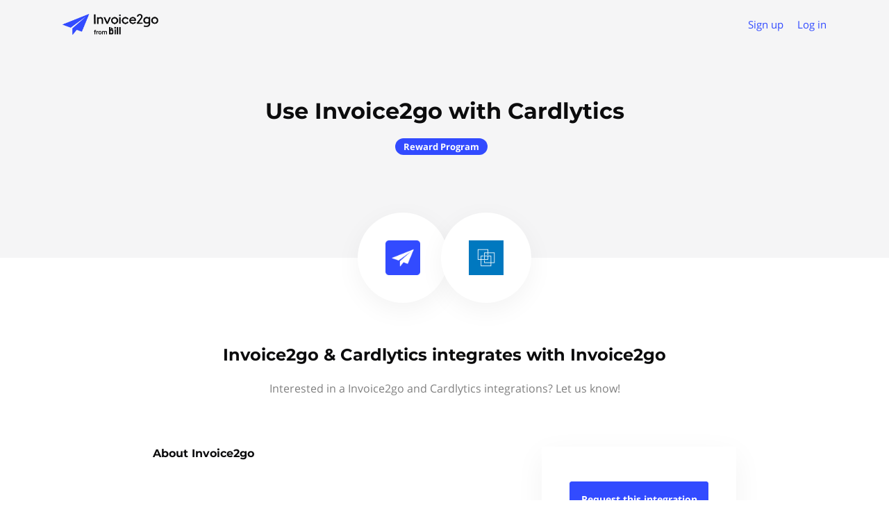

--- FILE ---
content_type: text/css
request_url: https://i.2go.com/integrations/apideck-ecosystem.css
body_size: 739
content:
:root {
  --primaryTextColor: #0c0c0d;
  --secondaryTextColor: #565a5c;
  --reversedTextColor: #ffffff;
  --primaryBackgroundColor: #ffffff;
  --secondaryBackgroundColor: #f5f5f6;
  --primaryActionColor: #324bff;
  --tertiaryButtonColor: #324bff;
  --placeholderTextColor: #d7dadb;
  --informationSupportColor: #324bff;
  --focusStateColor: #324bff;
}

.content-container ::placeholder {
  color: var(--placeholderTextColor);
  opacity: 1; /* Firefox */
}

.content-container h4 {
  color: var(--primaryTextColor);
}

.content-container .button,
.listing-page .button,
.form-container .button {
  border: 1px solid var(--primaryActionColor);
  background-color: var(--primaryActionColor);
  color: var(--reversedTextColor);
}

/**
 * Top navigation
 */
.content-container .nav-container ul.menu li a {
  color: var(--tertiaryButtonColor);
}

/**
 * Masthead
 */
.content-container .masthead {
  background-color: var(--secondaryBackgroundColor);
}

.content-container .masthead h1 {
  color: var(--primaryTextColor);
}

.content-container .masthead h2 {
  color: var(--secondaryTextColor);
}

/**
 * Body
 */
.content-container .page-body,
body {
  background-color: var(--primaryBackgroundColor);
}

/**
 * Sidebar
 */
.content-container .sidebar ul li a {
  color: var(--tertiaryButtonColor);
}

.content-container .sidebar ul li a.active{
  color: var(--tertiaryButtonColor);
}

.content-container .sidebar ul:not(.developers) li a.active {
  font-weight: 900;
}

.content-container .sidebar .integration-request-container body {
  color: var(--secondaryTextColor);
}

/**
 * Listings
 */

.content-container .listings .grid-section-header .all-link a {
  color: var(--tertiaryButtonColor);
}

.content-container .listings .grid-section-header h3 {
  color: var(--secondaryTextColor);
}

.content-container .listing-card .category {
  color: var(--secondaryTextColor);
}

.content-container .listing-card .name {
  color: var(--primaryTextColor);
}

.content-container .listing-card .listing-link:hover {
  border-color: var(--focusStateColor);
}

.content-container .listing-card .listing-link .action {
  color: var(--tertiaryButtonColor);
}

.content-container .listing-content .upcoming {
  background-color: var(--informationSupportColor);
}

.content-container .listing-card .badges {
  display: none;
}

/**
 * CTA
 */
.cta {
  display: none;
}

/**
 * Individual listing
 */
 .listing-page .sidebar .install-buttons .button:nth-child(1){
  background-color: var(--primaryActionColor);
  color: var(--reversedTextColor);
}

.listing-page .content-container .sidebar .links a {
  color: var(--tertiaryButtonColor);
}

.listing-page .content-container .breadcrumbs li a {
  color: var(--secondaryTextColor);
}

.listing-page .content-container .breadcrumbs li:last-child a {
  color: var(--tertiaryButtonColor);
}

.listing-page .content-container .listing-page .sidebar h4 {
  color: var(--secondaryTextColor);
}

.listing-page .content-container .pill {
  background-color: var(--primaryActionColor);
  color: var(--reversedTextColor);
}

.listing-page .content-container .title,
.listing-page .content-container .subtitle {
  color: var(--primaryTextColor);
}

.listing-page .content-container .listing-body .markdown {
  color: var(--secondaryTextColor);
}

.listing-page .content-container .listing-body h2 {
  color: var(--primaryTextColor);
}

.listing-page .content-container section.light h3 {
  color: var(--primaryTextColor);
}

/**
 * Form
 */
.form-container .message-small {
  color: var(--secondaryTextColor);
}
.form-container .message-small a {
  color: var(--tertiaryButtonColor);
}

.form-container .description {
  color: var(--secondaryTextColor);
}

.form-container label {
  color: var(--primaryTextColor);
}

.form-container .checkbox label a {
  color: var(--tertiaryButtonColor);
}
.form-container.partner-request button,
.form-container.partner-request button:disabled {
  border: 1px solid var(--primaryActionColor);
  background-color: var(--primaryActionColor);
  color: var(--reversedTextColor);
}

.form-container .input-message a {
  color: var(--tertiaryButtonColor);
}

.form-container .checkbox .fake-checkbox.active {
  background-color: var(--primaryActionColor);
}